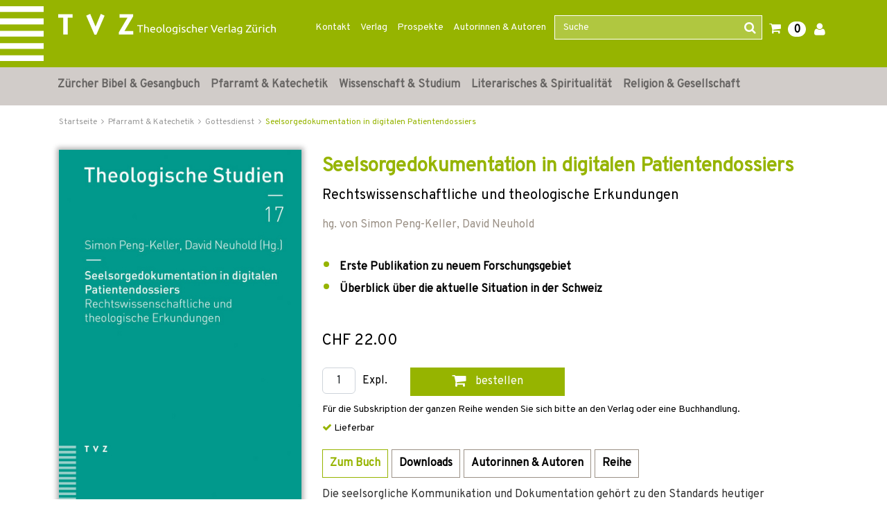

--- FILE ---
content_type: image/svg+xml
request_url: https://www.tvz-verlag.ch/_images_global/TVZ_2018_sansserif.svg
body_size: 2018
content:
<?xml version="1.0" encoding="utf-8"?>
<!-- Generator: Adobe Illustrator 22.0.1, SVG Export Plug-In . SVG Version: 6.00 Build 0)  -->
<svg version="1.1" id="Ebene_1" xmlns="http://www.w3.org/2000/svg" xmlns:xlink="http://www.w3.org/1999/xlink" x="0px" y="0px"
	 viewBox="0 0 198.4 55.5" style="enable-background:new 0 0 198.4 55.5;" xml:space="preserve">
<style type="text/css">
	.st0{fill:#1A171B;}
</style>
<title>TVZ_2018_sansserif</title>
<path d="M19.7,5.1h-6.8v22.5h-6V5.1H0.2V0.4h19.5V5.1z"/>
<path d="M62.8,2.4L51.7,27.9h-2.6L38,2.4L43.4,0l7.2,17.1L57.7,0L62.8,2.4z"/>
<path d="M101.8,27.7H81.9v-2.8L93.7,5.1H83V0.4h18.6V3L89.7,22.9h12.1V27.7z"/>
<g>
	<path class="st0" d="M4.5,42.3v9.9H3.1v-9.9H0v-1.3h7.6v1.3H4.5z"/>
	<path class="st0" d="M9.8,52.1V41.2l1.4-0.6v4.2c0.5-0.7,1.2-1,2.1-1c1,0,1.7,0.3,2.2,0.9c0.5,0.6,0.7,1.5,0.7,2.8v4.7h-1.4v-4.9
		c0-0.7-0.2-1.3-0.5-1.6c-0.3-0.3-0.7-0.5-1.3-0.5c-1.3,0-1.9,0.7-1.9,2.1v5H9.8z"/>
	<path class="st0" d="M22,52.3c-1.1,0-2-0.4-2.6-1.2c-0.7-0.8-1-1.8-1-3.1c0-1.3,0.3-2.4,1-3.1c0.7-0.8,1.5-1.1,2.6-1.1
		c1,0,1.8,0.3,2.4,1c0.6,0.7,1,1.6,1,2.9c0,0.3,0,0.6,0,0.9h-5.5c0.1,0.7,0.3,1.3,0.7,1.8c0.4,0.5,0.9,0.7,1.5,0.7
		c0.7,0,1.3-0.2,1.8-0.7l0.8,0.9C23.9,52,23,52.3,22,52.3z M19.7,47.4h4.2c0-0.8-0.2-1.5-0.6-1.8C22.9,45.2,22.5,45,22,45
		c-0.6,0-1.1,0.2-1.6,0.6C20,46,19.8,46.6,19.7,47.4z"/>
	<path class="st0" d="M33.2,51.2c-0.7,0.8-1.5,1.1-2.6,1.1s-2-0.4-2.6-1.1c-0.7-0.8-1-1.8-1-3.1c0-1.3,0.3-2.4,1-3.1
		c0.7-0.8,1.5-1.1,2.6-1.1s2,0.4,2.6,1.1c0.7,0.8,1,1.8,1,3.1C34.2,49.4,33.9,50.4,33.2,51.2z M28.9,50.2c0.4,0.5,0.9,0.8,1.6,0.8
		s1.2-0.3,1.6-0.8s0.6-1.3,0.6-2.2c0-0.9-0.2-1.7-0.6-2.2c-0.4-0.5-0.9-0.8-1.6-0.8s-1.2,0.3-1.6,0.8c-0.4,0.5-0.6,1.3-0.6,2.2
		C28.4,49,28.5,49.7,28.9,50.2z"/>
	<path class="st0" d="M36.4,52.1V41.2l1.4-0.7v11.6H36.4z"/>
	<path class="st0" d="M46.3,51.2c-0.7,0.8-1.5,1.1-2.6,1.1s-2-0.4-2.6-1.1c-0.7-0.8-1-1.8-1-3.1c0-1.3,0.3-2.4,1-3.1
		c0.7-0.8,1.5-1.1,2.6-1.1s2,0.4,2.6,1.1c0.7,0.8,1,1.8,1,3.1C47.3,49.4,47,50.4,46.3,51.2z M42.1,50.2c0.4,0.5,0.9,0.8,1.6,0.8
		s1.2-0.3,1.6-0.8s0.6-1.3,0.6-2.2c0-0.9-0.2-1.7-0.6-2.2c-0.4-0.5-0.9-0.8-1.6-0.8s-1.2,0.3-1.6,0.8c-0.4,0.5-0.6,1.3-0.6,2.2
		C41.5,49,41.7,49.7,42.1,50.2z"/>
	<path class="st0" d="M52,55.5l-0.7-1.1c1.2-0.1,2-0.3,2.5-0.6c0.5-0.3,0.7-0.8,0.7-1.4v-1c-0.5,0.7-1.2,1-2.1,1
		c-1,0-1.8-0.4-2.4-1.1c-0.6-0.7-1-1.8-1-3.2c0-1.3,0.3-2.4,0.9-3.1c0.6-0.8,1.4-1.1,2.5-1.1c0.9,0,1.5,0.3,2.1,0.9V44h1.4v7.8
		c0,1.2-0.3,2.1-1,2.7C54.2,55.1,53.2,55.4,52,55.5z M52.6,51c0.3,0,0.7-0.1,1-0.3s0.6-0.5,0.8-0.8v-3.7c-0.2-0.3-0.5-0.6-0.8-0.8
		c-0.4-0.2-0.7-0.3-1-0.3c-0.7,0-1.3,0.3-1.7,0.8c-0.4,0.5-0.6,1.3-0.6,2.2c0,0.9,0.2,1.7,0.6,2.2S52,51,52.6,51z"/>
	<path class="st0" d="M59.8,42.2c-0.2,0.2-0.4,0.2-0.6,0.2c-0.2,0-0.5-0.1-0.6-0.3c-0.2-0.2-0.2-0.4-0.2-0.6c0-0.2,0.1-0.5,0.3-0.6
		c0.2-0.2,0.4-0.3,0.6-0.3c0.2,0,0.5,0.1,0.6,0.3c0.2,0.2,0.3,0.4,0.3,0.6C60.1,41.9,60,42.1,59.8,42.2z M58.5,52.1V44h1.4v8.2H58.5
		z"/>
	<path class="st0" d="M65,52.3c-0.6,0-1.1-0.1-1.7-0.4c-0.5-0.3-1-0.6-1.3-1l1-0.8c0.6,0.7,1.3,1,2,1c0.5,0,0.8-0.1,1.1-0.3
		c0.3-0.2,0.4-0.4,0.4-0.8c0-0.3-0.1-0.5-0.3-0.7c-0.2-0.2-0.4-0.4-0.6-0.5c-0.2-0.1-0.5-0.2-0.9-0.4c-0.8-0.3-1.5-0.7-1.9-1
		c-0.4-0.4-0.6-0.9-0.6-1.5c0-0.7,0.3-1.2,0.8-1.6c0.5-0.4,1.2-0.6,2-0.6c1.1,0,2.1,0.4,2.8,1.2l-1,0.8c-0.5-0.5-1.1-0.8-1.8-0.8
		c-0.4,0-0.7,0.1-1,0.2c-0.2,0.2-0.4,0.4-0.4,0.7c0,0.2,0,0.3,0.1,0.4c0.1,0.1,0.2,0.3,0.4,0.4c0.2,0.1,0.4,0.2,0.5,0.3
		s0.3,0.2,0.7,0.3c0.9,0.3,1.5,0.7,2,1.1c0.5,0.4,0.7,0.9,0.7,1.7c0,0.7-0.3,1.3-0.8,1.7C66.6,52.1,65.9,52.3,65,52.3z"/>
	<path class="st0" d="M73,52.3c-1,0-1.9-0.4-2.5-1.1c-0.6-0.8-0.9-1.8-0.9-3.1c0-1.3,0.3-2.4,0.9-3.2c0.6-0.8,1.5-1.1,2.5-1.1
		c1.5,0,2.4,0.6,2.9,1.9l-1.3,0.5c-0.3-0.7-0.8-1.1-1.5-1.1c-0.7,0-1.2,0.3-1.5,0.8c-0.3,0.5-0.5,1.3-0.5,2.2c0,0.9,0.2,1.7,0.5,2.2
		c0.3,0.5,0.8,0.8,1.5,0.8c0.9,0,1.4-0.4,1.7-1.2l1.3,0.4c-0.2,0.7-0.6,1.2-1.1,1.6C74.4,52.1,73.7,52.3,73,52.3z"/>
	<path class="st0" d="M78,52.1V41.2l1.4-0.6v4.2c0.5-0.7,1.2-1,2.1-1c1,0,1.7,0.3,2.2,0.9c0.5,0.6,0.7,1.5,0.7,2.8v4.7h-1.4v-4.9
		c0-0.7-0.2-1.3-0.5-1.6c-0.3-0.3-0.7-0.5-1.3-0.5c-1.3,0-1.9,0.7-1.9,2.1v5H78z"/>
	<path class="st0" d="M90.2,52.3c-1.1,0-2-0.4-2.6-1.2c-0.7-0.8-1-1.8-1-3.1c0-1.3,0.3-2.4,1-3.1s1.5-1.1,2.6-1.1c1,0,1.8,0.3,2.4,1
		c0.6,0.7,1,1.6,1,2.9c0,0.3,0,0.6,0,0.9H88c0.1,0.7,0.3,1.3,0.7,1.8c0.4,0.5,0.9,0.7,1.5,0.7c0.7,0,1.3-0.2,1.8-0.7l0.8,0.9
		C92.1,52,91.3,52.3,90.2,52.3z M88,47.4h4.2c0-0.8-0.2-1.5-0.6-1.8c-0.4-0.4-0.8-0.6-1.4-0.6c-0.6,0-1.1,0.2-1.6,0.6
		S88,46.6,88,47.4z"/>
	<path class="st0" d="M95.7,52.1V44h1.4V45c0.4-0.8,1-1.3,1.9-1.3c0.5,0,0.9,0.1,1.3,0.4l-0.2,1.3c-0.3-0.2-0.7-0.4-1.2-0.4
		c-0.5,0-0.9,0.2-1.3,0.6c-0.4,0.4-0.6,1-0.6,1.8v4.6H95.7z"/>
	<path class="st0" d="M108.3,52.1l-3.8-11.2h1.5l2.7,8.1c0.2,0.7,0.3,1,0.3,1.1c0-0.2,0.1-0.6,0.3-1.1l2.6-8.1h1.5l-3.8,11.2H108.3z
		"/>
	<path class="st0" d="M117.4,52.3c-1.1,0-2-0.4-2.6-1.2c-0.7-0.8-1-1.8-1-3.1c0-1.3,0.3-2.4,1-3.1s1.5-1.1,2.6-1.1
		c1,0,1.8,0.3,2.4,1c0.6,0.7,1,1.6,1,2.9c0,0.3,0,0.6,0,0.9h-5.5c0.1,0.7,0.3,1.3,0.7,1.8c0.4,0.5,0.9,0.7,1.5,0.7
		c0.7,0,1.3-0.2,1.8-0.7l0.8,0.9C119.3,52,118.4,52.3,117.4,52.3z M115.2,47.4h4.2c0-0.8-0.2-1.5-0.6-1.8c-0.4-0.4-0.8-0.6-1.4-0.6
		c-0.6,0-1.1,0.2-1.6,0.6S115.2,46.6,115.2,47.4z"/>
	<path class="st0" d="M122.8,52.1V44h1.4V45c0.4-0.8,1-1.3,1.9-1.3c0.5,0,0.9,0.1,1.3,0.4l-0.2,1.3c-0.3-0.2-0.7-0.4-1.2-0.4
		c-0.5,0-0.9,0.2-1.3,0.6c-0.4,0.4-0.6,1-0.6,1.8v4.6H122.8z"/>
	<path class="st0" d="M129.1,52.1V41.2l1.4-0.7v11.6H129.1z"/>
	<path class="st0" d="M137.9,52.1v-0.8c-0.7,0.6-1.4,0.9-2.3,0.9c-0.9,0-1.6-0.2-2.1-0.7s-0.8-1.2-0.8-2c0-0.9,0.3-1.6,0.9-2
		c0.6-0.5,1.3-0.7,2.2-0.7c0.8,0,1.5,0.2,2.1,0.5v-0.6c0-0.7-0.2-1.2-0.5-1.4c-0.3-0.3-0.7-0.4-1.3-0.4c-0.8,0-1.6,0.3-2.4,0.8
		l-0.4-1.2c0.9-0.6,1.9-0.9,3-0.9c1.9,0,2.9,1,2.9,2.9v5.4H137.9z M135.8,51.1c0.8,0,1.5-0.4,2.1-1.1v-1.4c-0.6-0.4-1.2-0.5-1.9-0.5
		c-0.6,0-1,0.1-1.4,0.4c-0.4,0.3-0.5,0.6-0.5,1.1c0,0.5,0.2,0.8,0.5,1.1C134.8,51,135.2,51.1,135.8,51.1z"/>
	<path class="st0" d="M144.1,55.5l-0.7-1.1c1.2-0.1,2-0.3,2.5-0.6s0.7-0.8,0.7-1.4v-1c-0.5,0.7-1.2,1-2.1,1c-1,0-1.8-0.4-2.4-1.1
		c-0.6-0.7-1-1.8-1-3.2c0-1.3,0.3-2.4,0.9-3.1c0.6-0.8,1.4-1.1,2.5-1.1c0.9,0,1.5,0.3,2.1,0.9V44h1.4v7.8c0,1.2-0.3,2.1-1,2.7
		C146.3,55.1,145.3,55.4,144.1,55.5z M144.8,51c0.3,0,0.7-0.1,1-0.3s0.6-0.5,0.8-0.8v-3.7c-0.2-0.3-0.5-0.6-0.8-0.8
		c-0.4-0.2-0.7-0.3-1-0.3c-0.7,0-1.3,0.3-1.7,0.8c-0.4,0.5-0.6,1.3-0.6,2.2c0,0.9,0.2,1.7,0.6,2.2C143.6,50.8,144.1,51,144.8,51z"/>
	<path class="st0" d="M154,52.1v-1.1l6.5-8.8h-6.1v-1.3h7.9V42l-6.5,8.8h6.5v1.3H154z"/>
	<path class="st0" d="M169.7,52.1v-0.8c-0.5,0.7-1.2,1-2.1,1c-1,0-1.7-0.3-2.2-0.9c-0.5-0.6-0.7-1.5-0.7-2.8V44h1.4v4.9
		c0,0.7,0.2,1.3,0.5,1.6c0.3,0.3,0.7,0.5,1.3,0.5c1.3,0,1.9-0.7,1.9-2.1v-5h1.4v8.2H169.7z M167.1,42.3c-0.2,0.2-0.4,0.3-0.6,0.3
		c-0.2,0-0.5-0.1-0.6-0.3c-0.2-0.2-0.3-0.4-0.3-0.6s0.1-0.5,0.3-0.6c0.2-0.2,0.4-0.3,0.6-0.3c0.2,0,0.5,0.1,0.6,0.3
		c0.2,0.2,0.3,0.4,0.3,0.6S167.3,42.1,167.1,42.3z M169.9,42.3c-0.2,0.2-0.4,0.3-0.6,0.3s-0.5-0.1-0.6-0.3c-0.2-0.2-0.3-0.4-0.3-0.6
		s0.1-0.5,0.3-0.6s0.4-0.3,0.6-0.3s0.5,0.1,0.6,0.3s0.3,0.4,0.3,0.6S170,42.1,169.9,42.3z"/>
	<path class="st0" d="M173.8,52.1V44h1.4V45c0.4-0.8,1-1.3,1.9-1.3c0.5,0,0.9,0.1,1.3,0.4l-0.2,1.3c-0.3-0.2-0.7-0.4-1.2-0.4
		c-0.5,0-0.9,0.2-1.3,0.6c-0.4,0.4-0.6,1-0.6,1.8v4.6H173.8z"/>
	<path class="st0" d="M181.2,42.2c-0.2,0.2-0.4,0.2-0.6,0.2c-0.2,0-0.5-0.1-0.6-0.3c-0.2-0.2-0.2-0.4-0.2-0.6c0-0.2,0.1-0.5,0.3-0.6
		c0.2-0.2,0.4-0.3,0.6-0.3c0.2,0,0.5,0.1,0.6,0.3c0.2,0.2,0.3,0.4,0.3,0.6C181.5,41.9,181.4,42.1,181.2,42.2z M179.9,52.1V44h1.4
		v8.2H179.9z"/>
	<path class="st0" d="M186.9,52.3c-1,0-1.9-0.4-2.5-1.1c-0.6-0.8-0.9-1.8-0.9-3.1c0-1.3,0.3-2.4,0.9-3.2s1.5-1.1,2.5-1.1
		c1.5,0,2.4,0.6,2.9,1.9l-1.3,0.5c-0.3-0.7-0.8-1.1-1.5-1.1c-0.7,0-1.2,0.3-1.5,0.8c-0.3,0.5-0.5,1.3-0.5,2.2c0,0.9,0.2,1.7,0.5,2.2
		c0.3,0.5,0.8,0.8,1.5,0.8c0.9,0,1.4-0.4,1.7-1.2l1.3,0.4c-0.2,0.7-0.6,1.2-1.1,1.6C188.3,52.1,187.7,52.3,186.9,52.3z"/>
	<path class="st0" d="M192,52.1V41.2l1.4-0.6v4.2c0.5-0.7,1.2-1,2.1-1c1,0,1.7,0.3,2.2,0.9c0.5,0.6,0.7,1.5,0.7,2.8v4.7H197v-4.9
		c0-0.7-0.2-1.3-0.5-1.6c-0.3-0.3-0.7-0.5-1.3-0.5c-1.3,0-1.9,0.7-1.9,2.1v5H192z"/>
</g>
</svg>


--- FILE ---
content_type: image/svg+xml
request_url: https://www.tvz-verlag.ch/_images_global/ZH-Bibel.svg
body_size: 1571
content:
<svg id="Ebene_1" data-name="Ebene 1" xmlns="http://www.w3.org/2000/svg" viewBox="0 0 77.96 28.49"><title>ZH-Bibel</title><path d="M7.09,20.24H4.63v8.18H2.45V20.24H0V18.52H7.09Z"/><path d="M22.75,19.25l-4,9.24h-.95l-4-9.24,2-.87,2.62,6.2,2.57-6.2Z"/><path d="M36.88,28.42H29.67v-1L34,20.24H30.07V18.52H36.8v1L32.48,26.7h4.4Z"/><path d="M0,12.69l7.4-8.8H4.25c-1.51,0-2.09,0-2.64,1.52H1.28l.6-2H9.22v.11L1.91,12.24H6.17a1.9,1.9,0,0,0,1.5-.48,3.55,3.55,0,0,0,.77-1.43h.31L8.12,12.8l-4.18,0L0,12.8Z"/><path d="M16.31,11.15c-.55.61-1.4,1.65-2.31,1.65a.45.45,0,0,1-.5-.47,3.75,3.75,0,0,1,.26-1l.81-2.39h0c-.66.85-2.86,3.86-4.18,3.86a.57.57,0,0,1-.57-.53,2.5,2.5,0,0,1,.13-.58L11.1,8.21a1,1,0,0,0,.05-.3c0-.11,0-.2-.17-.2-.39,0-.87.62-1.12.88l-.22-.23.46-.48c.55-.55,1.27-1.25,1.9-1.25a.41.41,0,0,1,.45.43,1.9,1.9,0,0,1-.18.7l-1.21,3.63a.68.68,0,0,0,0,.19c0,.1.11.14.23.14.92,0,3.47-3.47,3.93-4.67.09-.25.19-.42.46-.42s.46.25.61.39l-1.48,4.4a.81.81,0,0,0,0,.19c0,.11.06.19.21.19.35,0,.9-.62,1.17-.84ZM12.69,3.9a.66.66,0,1,1,0,1.32.66.66,0,0,1,0-1.32Zm2.7,0a.66.66,0,1,1,0,1.32.66.66,0,0,1,0-1.32Z"/><path d="M17.16,8.44c.34-.5,1.38-1.81,2-1.81.34,0,.55.15.55.51a3.11,3.11,0,0,1-.13.7L19.1,9.69h0c.37-.69,1.63-3.06,2.49-3.06.28,0,.41.16.41.46s-.14,1-.56,1c-.17,0-.34-.06-.5-.06-.93,0-1.89,2.62-2.34,4l-.24.86c0,.1-.24.11-.49.11s-.43-.12-.43-.24a.27.27,0,0,1,0-.12l1.06-3.73a3.37,3.37,0,0,0,.17-.8c0-.15-.08-.35-.26-.35-.36,0-.92.64-1.13.91Z"/><path d="M26.81,11.07A4.6,4.6,0,0,1,23.49,13a1.63,1.63,0,0,1-1.65-1.84,4.65,4.65,0,0,1,3-4.07,5.35,5.35,0,0,1,1.51-.46.61.61,0,0,1,.66.54.66.66,0,0,1-.62.7c-.47,0-.69-.43-1.11-.43-1.36,0-2.35,2.47-2.35,3.59a1.17,1.17,0,0,0,1.29,1.24,3.83,3.83,0,0,0,2.41-1.44Z"/><path d="M29.11,9.65h0c.58-.92,2.42-3,3.68-3,.71,0,1,.51,1,1.17,0,1.37-1.65,5-3,5-.26,0-.32-.14-.32-.3a1.31,1.31,0,0,1,.06-.27l.29-.66h.93a9.48,9.48,0,0,0,1-3.34c0-.45-.14-.79-.54-.79-.93,0-2.53,2.06-2.92,2.81a8.24,8.24,0,0,0-.81,2.3c0,.13-.12.22-.58.22-.17,0-.43-.07-.43-.23a2.21,2.21,0,0,1,.08-.42l2.13-8.73L29,3l0-.18c.22,0,.56-.06.89-.12a6.38,6.38,0,0,0,1-.23l.15.06Z"/><path d="M39.31,11.25A4.32,4.32,0,0,1,36.25,13a1.61,1.61,0,0,1-1.66-1.82c0-2.16,1.93-4.55,3.89-4.55.6,0,1.32.21,1.32,1,0,1.83-2.58,2.47-4,2.6a4.09,4.09,0,0,0-.11,1,1,1,0,0,0,1.1,1A3.66,3.66,0,0,0,39.12,11Zm-.59-3.61a.52.52,0,0,0-.55-.58c-1,0-2.11,1.89-2.33,2.78C37.09,9.76,38.72,9.11,38.72,7.64Z"/><path d="M40.45,8.44c.33-.5,1.37-1.81,2-1.81.33,0,.55.15.55.51a3.26,3.26,0,0,1-.14.7l-.51,1.85h0c.36-.69,1.63-3.06,2.48-3.06.29,0,.42.16.42.46s-.15,1-.57,1c-.16,0-.33-.06-.5-.06-.93,0-1.89,2.62-2.33,4l-.24.86c0,.1-.25.11-.49.11s-.43-.12-.43-.24a.5.5,0,0,1,0-.12l1.07-3.73a3.34,3.34,0,0,0,.16-.8c0-.15-.08-.35-.25-.35-.37,0-.92.64-1.14.91Z"/><path d="M52,4.32c.09-.53-.55-.59-.92-.59h-.28l0-.36c.65,0,1.3,0,2,0,.43,0,.87,0,1.32,0,1.31,0,3,.37,3,2a2.62,2.62,0,0,1-2.65,2.39v0c1.32.14,2.39.69,2.39,2.16,0,1.95-1.86,2.84-3.75,2.84-.64,0-1.26,0-1.89,0s-1.26,0-1.88,0l.07-.35h.21c.92,0,.93-.27,1.07-1.06Zm-.14,7.38c-.1.68.87.67,1.31.67a2.36,2.36,0,0,0,2.41-2.54c0-1.53-1.1-1.76-2.35-1.76-.25,0-.47,0-.72,0Zm.73-4.1c.39,0,.69,0,1,0a2.17,2.17,0,0,0,2.25-2.29c0-1.21-1-1.54-2-1.54l-.52,0Z"/><path d="M58.19,8.38c.39-.59,1.36-1.75,2.13-1.75.32,0,.42.13.42.34a3,3,0,0,1-.19.75l-1.11,3.43a2.35,2.35,0,0,0-.13.57c0,.13,0,.2.17.2s.89-.73,1-.88l.21.18c-.41.57-1.37,1.78-2.14,1.78-.39,0-.52-.23-.52-.54a2.8,2.8,0,0,1,.15-.66l1.16-3.43a1.76,1.76,0,0,0,.13-.5.16.16,0,0,0-.17-.16c-.28,0-.79.65-.95.86Zm3.05-4.26a.64.64,0,0,1-.62.6.63.63,0,0,1-.62-.6.65.65,0,0,1,.62-.64A.65.65,0,0,1,61.24,4.12Z"/><path d="M63.56,8.55l0,0c.72-.83,1.83-1.94,3-1.94s1.52.69,1.52,1.71c0,2.16-2.47,4.66-4.6,4.66A1.42,1.42,0,0,1,62,11.56a4.18,4.18,0,0,1,.16-1l1.79-7.1-.64-.4,0-.24c.29,0,.65-.09,1-.17s.62-.14.87-.22l.1.08Zm2.71-1.37C64.6,7.18,63,10,63,11.5c0,.56.2,1.15.82,1.15,1.67,0,3.31-3,3.31-4.52C67.08,7.61,66.89,7.18,66.27,7.18Z"/><path d="M73.6,11.25A4.32,4.32,0,0,1,70.54,13a1.61,1.61,0,0,1-1.66-1.82c0-2.16,1.93-4.55,3.89-4.55.6,0,1.32.21,1.32,1,0,1.83-2.58,2.47-4,2.6a4.09,4.09,0,0,0-.11,1,1,1,0,0,0,1.1,1A3.66,3.66,0,0,0,73.41,11ZM73,7.64a.52.52,0,0,0-.55-.58c-1,0-2.11,1.89-2.33,2.78C71.38,9.76,73,9.11,73,7.64Z"/><path d="M75.86,11.37a.91.91,0,0,0,0,.27c0,.15,0,.28.17.28s.89-.84,1-1l.16.28c-.44.58-1.2,1.84-2,1.84-.41,0-.49-.31-.49-.66a2.76,2.76,0,0,1,.09-.66l1.89-8.16-.81-.43.07-.19a7.55,7.55,0,0,0,1-.15,9.29,9.29,0,0,0,1-.27l.09.08Z"/><text></text></svg>

--- FILE ---
content_type: image/svg+xml
request_url: https://www.tvz-verlag.ch/_images_global/logo_text.svg
body_size: 2970
content:
<svg xmlns="http://www.w3.org/2000/svg" viewBox="0 0 187.69 14.46" width="100%" height="100%"><defs><style>.a{fill:#fff;}</style></defs><title>Theologischer_Verlag_Z</title><path class="a" d="M8,1.25V2.51H4.72v9.13H3.27V2.51H0V1.25Z"/><path class="a" d="M9.43,11.64V.24L10.83,0V4a4.86,4.86,0,0,1,1.71-.31,3.84,3.84,0,0,1,1.54.26,2.47,2.47,0,0,1,1,.73,3,3,0,0,1,.51,1.14,6.52,6.52,0,0,1,.15,1.45v4.38H14.34V7.56a6.23,6.23,0,0,0-.1-1.23,2,2,0,0,0-.32-.82,1.19,1.19,0,0,0-.6-.46,2.53,2.53,0,0,0-.93-.14l-.47,0L11.47,5l-.39.08-.25.08v6.48Z"/><path class="a" d="M17.56,7.76A4.94,4.94,0,0,1,17.86,6a3.73,3.73,0,0,1,.8-1.28A3.24,3.24,0,0,1,19.8,3.9a3.56,3.56,0,0,1,1.32-.25,3,3,0,0,1,2.41,1,4.5,4.5,0,0,1,.84,3v.23a2.26,2.26,0,0,1,0,.27H19a2.84,2.84,0,0,0,.7,1.84,2.58,2.58,0,0,0,1.92.63,4.86,4.86,0,0,0,1.24-.13,4,4,0,0,0,.76-.24l.19,1.17a4.08,4.08,0,0,1-.89.28,6.34,6.34,0,0,1-1.45.15,4.5,4.5,0,0,1-1.76-.31A3.21,3.21,0,0,1,17.8,9.38,5.2,5.2,0,0,1,17.56,7.76ZM22.92,7a2.35,2.35,0,0,0-.47-1.55,1.64,1.64,0,0,0-1.35-.61,1.74,1.74,0,0,0-.84.19,1.91,1.91,0,0,0-.63.49,2.13,2.13,0,0,0-.39.69,3.14,3.14,0,0,0-.19.79Z"/><path class="a" d="M33.27,7.74A4.93,4.93,0,0,1,33,9.42a3.77,3.77,0,0,1-.76,1.29,3.21,3.21,0,0,1-1.16.83,3.87,3.87,0,0,1-2.94,0A3.21,3.21,0,0,1,27,10.71a3.77,3.77,0,0,1-.76-1.29A4.93,4.93,0,0,1,26,7.74a4.92,4.92,0,0,1,.27-1.67A3.72,3.72,0,0,1,27,4.77a3.21,3.21,0,0,1,1.16-.83,3.87,3.87,0,0,1,2.94,0,3.21,3.21,0,0,1,1.16.83A3.72,3.72,0,0,1,33,6.07,4.92,4.92,0,0,1,33.27,7.74Zm-1.46,0a3.31,3.31,0,0,0-.59-2.09,2.07,2.07,0,0,0-3.22,0,3.31,3.31,0,0,0-.6,2.09A3.31,3.31,0,0,0,28,9.83a2.07,2.07,0,0,0,3.22,0A3.31,3.31,0,0,0,31.81,7.74Z"/><path class="a" d="M37.57,11.79a2.68,2.68,0,0,1-1.83-.55A2.2,2.2,0,0,1,35.2,9.6V.24L36.6,0V9.38a2.32,2.32,0,0,0,.06.57.78.78,0,0,0,.19.36.89.89,0,0,0,.36.2,4.63,4.63,0,0,0,.56.11Z"/><path class="a" d="M46.21,7.74a4.93,4.93,0,0,1-.27,1.68,3.91,3.91,0,0,1-.75,1.29,3.34,3.34,0,0,1-1.17.83,3.87,3.87,0,0,1-2.94,0,3.3,3.3,0,0,1-1.16-.83,3.93,3.93,0,0,1-.76-1.29,4.93,4.93,0,0,1-.27-1.68,4.92,4.92,0,0,1,.27-1.67,3.88,3.88,0,0,1,.76-1.3,3.3,3.3,0,0,1,1.16-.83,3.87,3.87,0,0,1,2.94,0,3.34,3.34,0,0,1,1.17.83,3.86,3.86,0,0,1,.75,1.3A4.92,4.92,0,0,1,46.21,7.74Zm-1.45,0a3.37,3.37,0,0,0-.59-2.09,2.08,2.08,0,0,0-3.23,0,3.37,3.37,0,0,0-.59,2.09,3.37,3.37,0,0,0,.59,2.09,2.08,2.08,0,0,0,3.23,0A3.37,3.37,0,0,0,44.76,7.74Z"/><path class="a" d="M53.07,10.86a3.92,3.92,0,0,1-.7.31,3.67,3.67,0,0,1-1.21.18,3.81,3.81,0,0,1-1.32-.22,2.8,2.8,0,0,1-1.09-.7A3.3,3.3,0,0,1,48,9.26a4.7,4.7,0,0,1-.27-1.68A4.62,4.62,0,0,1,48,6a3.46,3.46,0,0,1,.74-1.23A3.31,3.31,0,0,1,49.93,4a4,4,0,0,1,1.59-.29,8.69,8.69,0,0,1,1.71.14c.48.09.89.18,1.22.26v7a3.29,3.29,0,0,1-.93,2.61,4.2,4.2,0,0,1-2.82.81,7.74,7.74,0,0,1-1.39-.12,8.11,8.11,0,0,1-1.13-.28l.25-1.22a6.19,6.19,0,0,0,1,.29,5.88,5.88,0,0,0,1.27.13,2.62,2.62,0,0,0,1.79-.49,2,2,0,0,0,.55-1.58Zm0-5.79A3.68,3.68,0,0,0,52.49,5a6.07,6.07,0,0,0-1,0,2.11,2.11,0,0,0-1.73.73,2.94,2.94,0,0,0-.61,2,3.59,3.59,0,0,0,.17,1.16,2.27,2.27,0,0,0,.47.79,1.82,1.82,0,0,0,.67.47,2.4,2.4,0,0,0,.79.15,3.3,3.3,0,0,0,1-.16,2.6,2.6,0,0,0,.73-.37Z"/><path class="a" d="M57.54,2.43a.89.89,0,0,1-.64-.25.87.87,0,0,1-.26-.66.9.9,0,1,1,1.8,0,.87.87,0,0,1-.26.66A.89.89,0,0,1,57.54,2.43Zm.7,9.21H56.85V3.84h1.39Z"/><path class="a" d="M62.46,10.64a2.76,2.76,0,0,0,1.27-.23.77.77,0,0,0,.41-.72,1,1,0,0,0-.41-.81,6.39,6.39,0,0,0-1.33-.67l-.86-.37a3.14,3.14,0,0,1-.72-.44,1.86,1.86,0,0,1-.66-1.5,2,2,0,0,1,.77-1.65A3.28,3.28,0,0,1,63,3.65q.33,0,.66,0l.62.09.5.12.34.1-.26,1.2a3.76,3.76,0,0,0-.7-.25A4.82,4.82,0,0,0,63,4.81a2.08,2.08,0,0,0-1,.24.76.76,0,0,0-.43.72,1,1,0,0,0,.1.46,1.06,1.06,0,0,0,.3.35,2.54,2.54,0,0,0,.5.29c.2.09.44.19.72.29s.7.27,1,.41a2.84,2.84,0,0,1,.74.47,1.78,1.78,0,0,1,.47.65,2.39,2.39,0,0,1,.17.94,1.88,1.88,0,0,1-.8,1.64,4,4,0,0,1-2.29.55,6.2,6.2,0,0,1-1.62-.17c-.39-.12-.66-.2-.8-.26l.26-1.2.76.27A4.45,4.45,0,0,0,62.46,10.64Z"/><path class="a" d="M70.72,11.82a4.19,4.19,0,0,1-1.65-.3,3.25,3.25,0,0,1-1.2-.84,3.45,3.45,0,0,1-.73-1.28,5.37,5.37,0,0,1-.24-1.64,5.2,5.2,0,0,1,.26-1.66,3.89,3.89,0,0,1,.74-1.29A3.4,3.4,0,0,1,69.08,4a3.9,3.9,0,0,1,1.55-.3,6.2,6.2,0,0,1,1.05.09,4.32,4.32,0,0,1,1,.28l-.32,1.19A2.9,2.9,0,0,0,71.65,5a4.17,4.17,0,0,0-.88-.09A2.2,2.2,0,0,0,69,5.61a3.23,3.23,0,0,0-.63,2.15,4.16,4.16,0,0,0,.15,1.15,2.25,2.25,0,0,0,.45.9,2,2,0,0,0,.78.58,3.11,3.11,0,0,0,1.17.2,4.49,4.49,0,0,0,1-.1,3.57,3.57,0,0,0,.7-.23l.2,1.17a1.33,1.33,0,0,1-.35.14,3.19,3.19,0,0,1-.51.12,5.4,5.4,0,0,1-.6.09A4.64,4.64,0,0,1,70.72,11.82Z"/><path class="a" d="M74.31,11.64V.24L75.7,0V4a5,5,0,0,1,1.71-.31A3.89,3.89,0,0,1,79,3.94a2.37,2.37,0,0,1,1,.73,2.84,2.84,0,0,1,.52,1.14,6.52,6.52,0,0,1,.15,1.45v4.38h-1.4V7.56a7.2,7.2,0,0,0-.09-1.23,2.13,2.13,0,0,0-.33-.82,1.19,1.19,0,0,0-.6-.46,2.53,2.53,0,0,0-.93-.14l-.46,0L76.34,5,76,5.08l-.25.08v6.48Z"/><path class="a" d="M82.44,7.76A4.94,4.94,0,0,1,82.74,6a3.71,3.71,0,0,1,.79-1.28,3.24,3.24,0,0,1,1.14-.77A3.56,3.56,0,0,1,86,3.65a3,3,0,0,1,2.42,1,4.5,4.5,0,0,1,.84,3v.23a2.13,2.13,0,0,1,0,.27H83.89A2.84,2.84,0,0,0,84.6,10a2.58,2.58,0,0,0,1.92.63,4.91,4.91,0,0,0,1.24-.13,4.16,4.16,0,0,0,.75-.24l.2,1.17a4.28,4.28,0,0,1-.89.28,6.4,6.4,0,0,1-1.45.15,4.47,4.47,0,0,1-1.76-.31,3.32,3.32,0,0,1-1.23-.84,3.52,3.52,0,0,1-.71-1.29A5.51,5.51,0,0,1,82.44,7.76ZM87.79,7a2.3,2.3,0,0,0-.47-1.55A1.6,1.6,0,0,0,86,4.83a1.8,1.8,0,0,0-.85.19,2,2,0,0,0-.62.49,2.36,2.36,0,0,0-.4.69,3.64,3.64,0,0,0-.19.79Z"/><path class="a" d="M94.14,3.68a3,3,0,0,1,.41,0,3.4,3.4,0,0,1,.46.06l.41.07.28.07-.24,1.22a4.21,4.21,0,0,0-1.53-.23,3.94,3.94,0,0,0-.77.08l-.51.11v6.56H91.26V4.17a10.31,10.31,0,0,1,1.23-.34A8.28,8.28,0,0,1,94.14,3.68Z"/><path class="a" d="M109,1.25c-.38,1.1-.74,2.11-1.08,3.05s-.69,1.82-1,2.66-.65,1.64-1,2.41-.66,1.52-1,2.27h-1.36c-.34-.75-.67-1.51-1-2.27s-.65-1.57-1-2.41-.68-1.73-1-2.66-.71-1.95-1.08-3h1.61q.81,2.37,1.59,4.56c.52,1.46,1,2.83,1.6,4.11.55-1.27,1.09-2.64,1.61-4.11s1-3,1.57-4.56Z"/><path class="a" d="M109.24,7.76a4.94,4.94,0,0,1,.3-1.81,3.73,3.73,0,0,1,.8-1.28,3.24,3.24,0,0,1,1.14-.77,3.56,3.56,0,0,1,1.32-.25,3,3,0,0,1,2.41,1,4.5,4.5,0,0,1,.84,3v.23a2.26,2.26,0,0,1,0,.27H110.7a2.84,2.84,0,0,0,.7,1.84,2.58,2.58,0,0,0,1.92.63,4.86,4.86,0,0,0,1.24-.13,4,4,0,0,0,.76-.24l.19,1.17a4.08,4.08,0,0,1-.89.28,6.34,6.34,0,0,1-1.45.15,4.5,4.5,0,0,1-1.76-.31,3.21,3.21,0,0,1-1.93-2.13A5.2,5.2,0,0,1,109.24,7.76ZM114.6,7a2.35,2.35,0,0,0-.47-1.55,1.64,1.64,0,0,0-1.35-.61,1.74,1.74,0,0,0-.84.19,1.91,1.91,0,0,0-.63.49,2.13,2.13,0,0,0-.39.69,3.14,3.14,0,0,0-.19.79Z"/><path class="a" d="M120.94,3.68a3.25,3.25,0,0,1,.42,0,3.47,3.47,0,0,1,.45.06l.42.07.27.07-.24,1.22L121.72,5a5.34,5.34,0,0,0-1-.08A4,4,0,0,0,120,5l-.5.11v6.56h-1.4V4.17a10.31,10.31,0,0,1,1.23-.34A8.28,8.28,0,0,1,120.94,3.68Z"/><path class="a" d="M126.19,11.79a2.68,2.68,0,0,1-1.83-.55,2.2,2.2,0,0,1-.54-1.64V.24l1.4-.24V9.38a2.32,2.32,0,0,0,.06.57.78.78,0,0,0,.19.36.89.89,0,0,0,.36.2,4.63,4.63,0,0,0,.56.11Z"/><path class="a" d="M130.47,3.65a4.21,4.21,0,0,1,1.42.21,2.23,2.23,0,0,1,1.43,1.56,4.61,4.61,0,0,1,.15,1.21v4.88l-.5.08-.73.1-.88.08c-.31,0-.63,0-.94,0a5.09,5.09,0,0,1-1.21-.14,2.63,2.63,0,0,1-1-.43,1.92,1.92,0,0,1-.63-.77,2.69,2.69,0,0,1-.23-1.16,2.16,2.16,0,0,1,.27-1.1,2,2,0,0,1,.71-.75,3.3,3.3,0,0,1,1-.42,5.72,5.72,0,0,1,1.26-.14l.43,0,.43.06.35.07.21,0V6.71A3.23,3.23,0,0,0,132,6a1.63,1.63,0,0,0-.27-.6,1.5,1.5,0,0,0-.53-.42,2.21,2.21,0,0,0-.88-.15,7.2,7.2,0,0,0-1.21.09,4.64,4.64,0,0,0-.77.21L128.2,4a4,4,0,0,1,.9-.23A7.39,7.39,0,0,1,130.47,3.65Zm.12,7c.33,0,.62,0,.88,0a3.36,3.36,0,0,0,.63-.08V8.21a1.59,1.59,0,0,0-.48-.13A4.83,4.83,0,0,0,130.8,8a5.43,5.43,0,0,0-.67.05,1.91,1.91,0,0,0-.64.19,1.25,1.25,0,0,0-.49.39,1,1,0,0,0-.2.65,1.11,1.11,0,0,0,.48,1A2.47,2.47,0,0,0,130.59,10.64Z"/><path class="a" d="M140.67,10.86a3.92,3.92,0,0,1-.7.31,3.67,3.67,0,0,1-1.21.18,3.81,3.81,0,0,1-1.32-.22,2.8,2.8,0,0,1-1.09-.7,3.3,3.3,0,0,1-.74-1.17,4.7,4.7,0,0,1-.27-1.68A4.62,4.62,0,0,1,135.6,6a3.46,3.46,0,0,1,.74-1.23A3.31,3.31,0,0,1,137.53,4a4,4,0,0,1,1.59-.29,8.69,8.69,0,0,1,1.71.14c.48.09.89.18,1.22.26v7a3.29,3.29,0,0,1-.93,2.61,4.2,4.2,0,0,1-2.82.81,7.74,7.74,0,0,1-1.39-.12,8.11,8.11,0,0,1-1.13-.28l.25-1.22a6.19,6.19,0,0,0,1,.29,5.88,5.88,0,0,0,1.27.13,2.62,2.62,0,0,0,1.79-.49,2,2,0,0,0,.55-1.58Zm0-5.79a3.68,3.68,0,0,0-.56-.11,6.07,6.07,0,0,0-1,0,2.11,2.11,0,0,0-1.73.73,2.94,2.94,0,0,0-.61,2A3.59,3.59,0,0,0,137,8.75a2.27,2.27,0,0,0,.47.79,1.82,1.82,0,0,0,.67.47,2.4,2.4,0,0,0,.79.15,3.3,3.3,0,0,0,1-.16,2.6,2.6,0,0,0,.73-.37Z"/><path class="a" d="M154.6,2.4c-.23.26-.49.57-.8.94s-.63.77-1,1.21L151.78,6q-.54.75-1.05,1.5c-.35.51-.68,1-1,1.51s-.59,1-.84,1.43h5.85v1.24h-7.54v-1c.21-.4.46-.84.74-1.32s.59-1,.92-1.47.66-1,1-1.52.7-1,1-1.47.68-.91,1-1.32.62-.77.89-1.08h-5.34V1.25h7.12Z"/><path class="a" d="M162.43,11.42c-.32.08-.74.16-1.26.25a11,11,0,0,1-1.83.14,3.74,3.74,0,0,1-1.51-.27,2.4,2.4,0,0,1-1-.74,3,3,0,0,1-.54-1.13,6,6,0,0,1-.17-1.45V3.84h1.4V7.92a3.54,3.54,0,0,0,.45,2,1.74,1.74,0,0,0,1.51.62l.47,0,.45,0,.38,0a1.52,1.52,0,0,0,.25-.05V3.84h1.39Zm-4.57-9a.84.84,0,0,1-.61-.25.83.83,0,0,1-.26-.63.85.85,0,0,1,.26-.64.84.84,0,0,1,.61-.25.82.82,0,0,1,.6.25.82.82,0,0,1,.27.64.8.8,0,0,1-.27.63A.82.82,0,0,1,157.86,2.4Zm2.85,0a.84.84,0,0,1-.61-.25.79.79,0,0,1-.26-.63.82.82,0,0,1,.26-.64.84.84,0,0,1,.61-.25.87.87,0,0,1,.87.89.83.83,0,0,1-.26.63A.85.85,0,0,1,160.71,2.4Z"/><path class="a" d="M167.71,3.68a3,3,0,0,1,.41,0,3.4,3.4,0,0,1,.46.06l.41.07.28.07L169,5.12a4.21,4.21,0,0,0-1.53-.23,3.94,3.94,0,0,0-.77.08l-.5.11v6.56h-1.4V4.17a10.31,10.31,0,0,1,1.23-.34A8.28,8.28,0,0,1,167.71,3.68Z"/><path class="a" d="M171.31,2.43a.89.89,0,0,1-.64-.25.87.87,0,0,1-.26-.66.9.9,0,1,1,1.8,0,.87.87,0,0,1-.26.66A.89.89,0,0,1,171.31,2.43Zm.71,9.21h-1.4V3.84H172Z"/><path class="a" d="M177.81,11.82a4.24,4.24,0,0,1-1.66-.3,3.25,3.25,0,0,1-1.2-.84,3.45,3.45,0,0,1-.73-1.28A5.37,5.37,0,0,1,174,7.76a5.2,5.2,0,0,1,.26-1.66A3.91,3.91,0,0,1,175,4.81,3.36,3.36,0,0,1,176.16,4a3.94,3.94,0,0,1,1.56-.3,6.2,6.2,0,0,1,1.05.09,4.24,4.24,0,0,1,1,.28l-.31,1.19a3,3,0,0,0-.73-.24,4.17,4.17,0,0,0-.88-.09,2.2,2.2,0,0,0-1.79.73,3.23,3.23,0,0,0-.62,2.15,4.17,4.17,0,0,0,.14,1.15,2.25,2.25,0,0,0,.45.9,2,2,0,0,0,.79.58,3.11,3.11,0,0,0,1.17.2,4.4,4.4,0,0,0,1-.1,3.7,3.7,0,0,0,.71-.23l.19,1.17a1.24,1.24,0,0,1-.34.14,3.19,3.19,0,0,1-.51.12,5.58,5.58,0,0,1-.61.09A4.49,4.49,0,0,1,177.81,11.82Z"/><path class="a" d="M181.39,11.64V.24l1.4-.24V4a4.21,4.21,0,0,1,.83-.23,4.37,4.37,0,0,1,.88-.08,3.84,3.84,0,0,1,1.54.26,2.37,2.37,0,0,1,1,.73,2.84,2.84,0,0,1,.52,1.14,6.52,6.52,0,0,1,.15,1.45v4.38H186.3V7.56a7.1,7.1,0,0,0-.1-1.23,2.13,2.13,0,0,0-.32-.82,1.19,1.19,0,0,0-.6-.46,2.53,2.53,0,0,0-.93-.14l-.47,0-.46.06-.39.08-.24.08v6.48Z"/></svg>